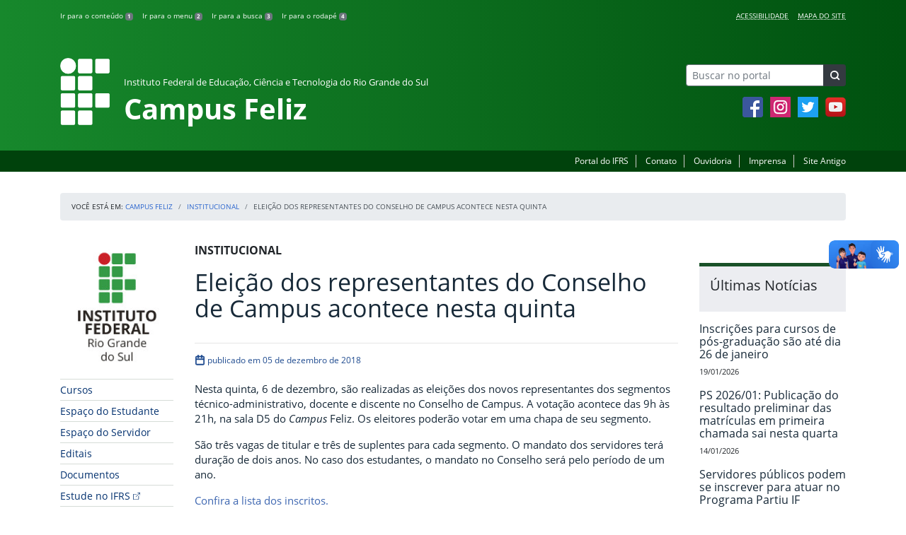

--- FILE ---
content_type: text/html; charset=UTF-8
request_url: https://ifrs.edu.br/feliz/eleicao-dos-representantes-do-conselho-de-campus-acontece-nesta-quinta/
body_size: 18133
content:
<!DOCTYPE html>
<html lang="pt-BR">
<head>
    <!-- Metadados -->
    <meta charset="utf-8">
    <meta http-equiv="X-UA-Compatible" content="IE=edge">
    <meta name="viewport" content="width=device-width, initial-scale=1">
    <meta name="robots" content="index,follow">
    <meta name="author" content="Departamento de Comunicação do Instituto Federal do Rio Grande do Sul">
    <meta name="description" content="O IFRS é uma instituição federal de ensino público e gratuito. Atua com uma estrutura multicampi para promover a educação profissional e tecnológica de excelência e impulsionar o desenvolvimento sustentável das regiões.">
    <meta name="keywords" content="ifrs, portal, site, institucional, faculdade, universidade, ensino, pesquisa, extensão, cursos">
    <link rel="apple-touch-icon" sizes="180x180" href="https://ifrs.edu.br/feliz/wp-content/themes/ifrs-portal-theme/favicons/apple-touch-icon.png">
<link rel="icon" type="image/png" href="https://ifrs.edu.br/feliz/wp-content/themes/ifrs-portal-theme/favicons/favicon-32x32.png" sizes="32x32">
<link rel="icon" type="image/png" href="https://ifrs.edu.br/feliz/wp-content/themes/ifrs-portal-theme/favicons/favicon-194x194.png" sizes="194x194">
<link rel="icon" type="image/png" href="https://ifrs.edu.br/feliz/wp-content/themes/ifrs-portal-theme/favicons/android-chrome-192x192.png" sizes="192x192">
<link rel="icon" type="image/png" href="https://ifrs.edu.br/feliz/wp-content/themes/ifrs-portal-theme/favicons/favicon-16x16.png" sizes="16x16">
<link rel="manifest" href="https://ifrs.edu.br/feliz/wp-content/themes/ifrs-portal-theme/favicons/manifest.json">
<link rel="mask-icon" href="https://ifrs.edu.br/feliz/wp-content/themes/ifrs-portal-theme/favicons/safari-pinned-tab.svg" color="#195128">
<link rel="shortcut icon" href="https://ifrs.edu.br/feliz/wp-content/themes/ifrs-portal-theme/favicons/favicon.ico">
<meta name="msapplication-TileImage" content="https://ifrs.edu.br/feliz/wp-content/themes/ifrs-portal-theme/favicons/mstile-144x144.png">
<meta name="msapplication-config" content="https://ifrs.edu.br/feliz/wp-content/themes/ifrs-portal-theme/favicons/browserconfig.xml">
<meta name="msapplication-navbutton-color" content="#195128">
<meta name="msapplication-TileColor" content="#00a300">
<meta name="apple-mobile-web-app-capable" content="yes">
<meta name="apple-mobile-web-app-status-bar-style" content="black-translucent">
<meta name="theme-color" content="#195128">
    <!-- Contexto Barra Brasil -->
    <meta property="creator.productor" content="http://estruturaorganizacional.dados.gov.br/id/unidade-organizacional/100918">
    <!-- RSS -->
    <link rel="alternate" type="application/rss+xml" title="Campus Feliz Feed" href="https://ifrs.edu.br/feliz/feed/">
    <!-- WP -->
        <link rel="preconnect" href="https://vlibras.gov.br">
<link rel="preload" href="https://ifrs.edu.br/feliz/wp-content/themes/ifrs-portal-theme-campus/img/ifrs.png" as="image"/><!-- This site is running CAOS for WordPress -->
<meta name='robots' content='index, follow, max-image-preview:large, max-snippet:-1, max-video-preview:-1' />
	<style>img:is([sizes="auto" i], [sizes^="auto," i]) { contain-intrinsic-size: 3000px 1500px }</style>
	    <link rel="preload" href="https://ifrs.edu.br/feliz/wp-content/themes/ifrs-portal-theme/opensans/Regular/OpenSans-Regular.woff2" as="font" type="font/woff2" crossorigin="anonymous"/>
    <link rel="preload" href="https://ifrs.edu.br/feliz/wp-content/themes/ifrs-portal-theme/css/fonts.css" as="style"/>
    <link rel="stylesheet" href="https://ifrs.edu.br/feliz/wp-content/themes/ifrs-portal-theme/css/fonts.css" media="print" onload="this.media='all'"/>
    <noscript>
        <link rel="stylesheet" href="https://ifrs.edu.br/feliz/wp-content/themes/ifrs-portal-theme/css/fonts.css"/>
    </noscript>

	<!-- This site is optimized with the Yoast SEO plugin v26.6 - https://yoast.com/wordpress/plugins/seo/ -->
	<title>Eleição dos representantes do Conselho de Campus acontece nesta quinta - Campus Feliz</title>
	<link rel="canonical" href="https://ifrs.edu.br/feliz/eleicao-dos-representantes-do-conselho-de-campus-acontece-nesta-quinta/" />
	<meta property="og:locale" content="pt_BR" />
	<meta property="og:type" content="article" />
	<meta property="og:title" content="Eleição dos representantes do Conselho de Campus acontece nesta quinta - Campus Feliz" />
	<meta property="og:description" content="Nesta quinta, 6 de dezembro, s&atilde;o realizadas as elei&ccedil;&otilde;es dos novos representantes dos segmentos t&eacute;cnico-administrativo, docente e discente no Conselho de Campus. A vota&ccedil;&atilde;o acontece das 9h &agrave;s 21h, na sala D5 do&nbsp;Campus&nbsp;Feliz. Os eleitores poder&atilde;o votar em uma chapa de seu segmento. S&atilde;o tr&ecirc;s vagas de titular e tr&ecirc;s de suplentes para cada segmento. O mandato dos servidores ter&aacute;&hellip;" />
	<meta property="og:url" content="https://ifrs.edu.br/feliz/eleicao-dos-representantes-do-conselho-de-campus-acontece-nesta-quinta/" />
	<meta property="og:site_name" content="Campus Feliz" />
	<meta property="article:publisher" content="https://www.facebook.com/IFRSOficial" />
	<meta property="article:published_time" content="2018-12-05T12:26:03+00:00" />
	<meta name="author" content="ROSSANA ZOTT ENNINGER" />
	<meta name="twitter:card" content="summary_large_image" />
	<meta name="twitter:creator" content="@IF_RS" />
	<meta name="twitter:site" content="@IF_RS" />
	<meta name="twitter:label1" content="Escrito por" />
	<meta name="twitter:data1" content="ROSSANA ZOTT ENNINGER" />
	<meta name="twitter:label2" content="Est. tempo de leitura" />
	<meta name="twitter:data2" content="1 minuto" />
	<script type="application/ld+json" class="yoast-schema-graph">{"@context":"https://schema.org","@graph":[{"@type":"WebPage","@id":"https://ifrs.edu.br/feliz/eleicao-dos-representantes-do-conselho-de-campus-acontece-nesta-quinta/","url":"https://ifrs.edu.br/feliz/eleicao-dos-representantes-do-conselho-de-campus-acontece-nesta-quinta/","name":"Eleição dos representantes do Conselho de Campus acontece nesta quinta - Campus Feliz","isPartOf":{"@id":"https://ifrs.edu.br/feliz/#website"},"datePublished":"2018-12-05T12:26:03+00:00","author":{"@id":"https://ifrs.edu.br/feliz/#/schema/person/078c334917aea63062fb38f932d109c4"},"breadcrumb":{"@id":"https://ifrs.edu.br/feliz/eleicao-dos-representantes-do-conselho-de-campus-acontece-nesta-quinta/#breadcrumb"},"inLanguage":"pt-BR","potentialAction":[{"@type":"ReadAction","target":["https://ifrs.edu.br/feliz/eleicao-dos-representantes-do-conselho-de-campus-acontece-nesta-quinta/"]}]},{"@type":"BreadcrumbList","@id":"https://ifrs.edu.br/feliz/eleicao-dos-representantes-do-conselho-de-campus-acontece-nesta-quinta/#breadcrumb","itemListElement":[{"@type":"ListItem","position":1,"name":"Início","item":"https://ifrs.edu.br/feliz/"},{"@type":"ListItem","position":2,"name":"Todas as Notícias","item":"https://ifrs.edu.br/feliz/todas-as-noticias/"},{"@type":"ListItem","position":3,"name":"Eleição dos representantes do Conselho de Campus acontece nesta quinta"}]},{"@type":"WebSite","@id":"https://ifrs.edu.br/feliz/#website","url":"https://ifrs.edu.br/feliz/","name":"Campus Feliz","description":"Instituto Federal de Educação, Ciência e Tecnologia do Rio Grande do Sul","potentialAction":[{"@type":"SearchAction","target":{"@type":"EntryPoint","urlTemplate":"https://ifrs.edu.br/feliz/?s={search_term_string}"},"query-input":{"@type":"PropertyValueSpecification","valueRequired":true,"valueName":"search_term_string"}}],"inLanguage":"pt-BR"},{"@type":"Person","@id":"https://ifrs.edu.br/feliz/#/schema/person/078c334917aea63062fb38f932d109c4","name":"ROSSANA ZOTT ENNINGER","image":{"@type":"ImageObject","inLanguage":"pt-BR","@id":"https://ifrs.edu.br/feliz/#/schema/person/image/","url":"https://secure.gravatar.com/avatar/9fa74adbb91c9cf1200858fe9b7fdf98a54837d9275a7451850ab72491edde63?s=96&d=mm&r=g","contentUrl":"https://secure.gravatar.com/avatar/9fa74adbb91c9cf1200858fe9b7fdf98a54837d9275a7451850ab72491edde63?s=96&d=mm&r=g","caption":"ROSSANA ZOTT ENNINGER"},"url":"https://ifrs.edu.br/feliz/author/02633069096/"}]}</script>
	<!-- / Yoast SEO plugin. -->


<link rel='dns-prefetch' href='//vlibras.gov.br' />
<link rel='preconnect' href='//www.google-analytics.com' />
<link rel="alternate" type="application/rss+xml" title="Feed para Campus Feliz &raquo;" href="https://ifrs.edu.br/feliz/feed/" />
<link rel='stylesheet' id='vendor-css' href='https://ifrs.edu.br/feliz/wp-content/themes/ifrs-portal-theme/css/vendor.css?ver=1669296038' type='text/css' media='all' />
<link rel='stylesheet' id='portal-css' href='https://ifrs.edu.br/feliz/wp-content/themes/ifrs-portal-theme/css/portal.css?ver=1707238526' type='text/css' media='all' />
<link rel='stylesheet' id='single-css' href='https://ifrs.edu.br/feliz/wp-content/themes/ifrs-portal-theme/css/page_single.css?ver=1707238525' type='text/css' media='all' />
<link rel='stylesheet' id='css-campi-css' href='https://ifrs.edu.br/feliz/wp-content/themes/ifrs-portal-theme-campus/css/campi.css?ver=1653058019' type='text/css' media='all' />
<style id='classic-theme-styles-inline-css' type='text/css'>
/*! This file is auto-generated */
.wp-block-button__link{color:#fff;background-color:#32373c;border-radius:9999px;box-shadow:none;text-decoration:none;padding:calc(.667em + 2px) calc(1.333em + 2px);font-size:1.125em}.wp-block-file__button{background:#32373c;color:#fff;text-decoration:none}
</style>
<style id='global-styles-inline-css' type='text/css'>
:root{--wp--preset--aspect-ratio--square: 1;--wp--preset--aspect-ratio--4-3: 4/3;--wp--preset--aspect-ratio--3-4: 3/4;--wp--preset--aspect-ratio--3-2: 3/2;--wp--preset--aspect-ratio--2-3: 2/3;--wp--preset--aspect-ratio--16-9: 16/9;--wp--preset--aspect-ratio--9-16: 9/16;--wp--preset--font-size--small: 13px;--wp--preset--font-size--medium: 20px;--wp--preset--font-size--large: 36px;--wp--preset--font-size--x-large: 42px;--wp--preset--spacing--20: 0.44rem;--wp--preset--spacing--30: 0.67rem;--wp--preset--spacing--40: 1rem;--wp--preset--spacing--50: 1.5rem;--wp--preset--spacing--60: 2.25rem;--wp--preset--spacing--70: 3.38rem;--wp--preset--spacing--80: 5.06rem;--wp--preset--shadow--natural: 6px 6px 9px rgba(0, 0, 0, 0.2);--wp--preset--shadow--deep: 12px 12px 50px rgba(0, 0, 0, 0.4);--wp--preset--shadow--sharp: 6px 6px 0px rgba(0, 0, 0, 0.2);--wp--preset--shadow--outlined: 6px 6px 0px -3px rgba(255, 255, 255, 1), 6px 6px rgba(0, 0, 0, 1);--wp--preset--shadow--crisp: 6px 6px 0px rgba(0, 0, 0, 1);}:where(.is-layout-flex){gap: 0.5em;}:where(.is-layout-grid){gap: 0.5em;}body .is-layout-flex{display: flex;}.is-layout-flex{flex-wrap: wrap;align-items: center;}.is-layout-flex > :is(*, div){margin: 0;}body .is-layout-grid{display: grid;}.is-layout-grid > :is(*, div){margin: 0;}:where(.wp-block-columns.is-layout-flex){gap: 2em;}:where(.wp-block-columns.is-layout-grid){gap: 2em;}:where(.wp-block-post-template.is-layout-flex){gap: 1.25em;}:where(.wp-block-post-template.is-layout-grid){gap: 1.25em;}.has-small-font-size{font-size: var(--wp--preset--font-size--small) !important;}.has-medium-font-size{font-size: var(--wp--preset--font-size--medium) !important;}.has-large-font-size{font-size: var(--wp--preset--font-size--large) !important;}.has-x-large-font-size{font-size: var(--wp--preset--font-size--x-large) !important;}
:where(.wp-block-post-template.is-layout-flex){gap: 1.25em;}:where(.wp-block-post-template.is-layout-grid){gap: 1.25em;}
:where(.wp-block-columns.is-layout-flex){gap: 2em;}:where(.wp-block-columns.is-layout-grid){gap: 2em;}
:root :where(.wp-block-pullquote){font-size: 1.5em;line-height: 1.6;}
</style>
<link rel='stylesheet' id='share-css' href='https://ifrs.edu.br/feliz/wp-content/themes/ifrs-portal-theme/css/partial_share.css?ver=1707238525' type='text/css' media='all' />
<script data-cfasync="false" type="text/javascript" src="https://ifrs.edu.br/feliz/wp-content/uploads/caos/29e25707.js?id=G-3CN42X9WX7" id="caos-gtag-js"></script>
<script data-cfasync="false" type="text/javascript" id="caos-gtag-js-after">
/* <![CDATA[ */
    window.dataLayer = window.dataLayer || [];

    function gtag() {
        dataLayer.push(arguments);
    }

    gtag('js', new Date());
    gtag('config', 'G-3CN42X9WX7', {"cookie_domain":"ifrs.edu.br","cookie_flags":"samesite=none;secure","allow_google_signals":false});
	
/* ]]> */
</script>
<link rel="https://api.w.org/" href="https://ifrs.edu.br/feliz/wp-json/" /><link rel="alternate" title="JSON" type="application/json" href="https://ifrs.edu.br/feliz/wp-json/wp/v2/posts/3114" /><link rel="EditURI" type="application/rsd+xml" title="RSD" href="https://ifrs.edu.br/feliz/xmlrpc.php?rsd" />
<link rel='shortlink' href='https://ifrs.edu.br/feliz/?p=3114' />
<link rel="alternate" title="oEmbed (JSON)" type="application/json+oembed" href="https://ifrs.edu.br/feliz/wp-json/oembed/1.0/embed?url=https%3A%2F%2Fifrs.edu.br%2Ffeliz%2Feleicao-dos-representantes-do-conselho-de-campus-acontece-nesta-quinta%2F" />
<link rel="alternate" title="oEmbed (XML)" type="text/xml+oembed" href="https://ifrs.edu.br/feliz/wp-json/oembed/1.0/embed?url=https%3A%2F%2Fifrs.edu.br%2Ffeliz%2Feleicao-dos-representantes-do-conselho-de-campus-acontece-nesta-quinta%2F&#038;format=xml" />
		<style type="text/css" id="wp-custom-css">
			.menu-relevancia a[href^="http"]:not([href^="https://ifrs.edu.br"])::after {
  content: "";
  width: 10px;
  height: 10px;
  margin-left: 4px;
  background-image: url("data:image/svg+xml,%3Csvg xmlns='http://www.w3.org/2000/svg' width='16' height='16' fill='%2303316f' viewBox='0 0 16 16'%3E%3Cpath fill-rule='evenodd' d='M8.636 3.5a.5.5 0 0 0-.5-.5H1.5A1.5 1.5 0 0 0 0 4.5v10A1.5 1.5 0 0 0 1.5 16h10a1.5 1.5 0 0 0 1.5-1.5V7.864a.5.5 0 0 0-1 0V14.5a.5.5 0 0 1-.5.5h-10a.5.5 0 0 1-.5-.5v-10a.5.5 0 0 1 .5-.5h6.636a.5.5 0 0 0 .5-.5z'/%3E%3Cpath fill-rule='evenodd' d='M16 .5a.5.5 0 0 0-.5-.5h-5a.5.5 0 0 0 0 1h3.793L6.146 9.146a.5.5 0 1 0 .708.708L15 1.707V5.5a.5.5 0 0 0 1 0v-5z'/%3E%3C/svg%3E");
  background-position: center;
  background-repeat: no-repeat;
  background-size: contain;
  display: inline-block;
}		</style>
		<script>var __uzdbm_1 = "abdfaf64-96a2-448e-9ddf-71c39c6d135e";var __uzdbm_2 = "NDZmZDU0ZjEtZGs3aS00Njg2LTg3NmItMzhjYjQ0YTAwMDFjJDE4LjExNi4yMzEuMTA2";var __uzdbm_3 = "";var __uzdbm_4 = "false";var __uzdbm_5 = "";var __uzdbm_6 = "";var __uzdbm_7 = "";</script> <script>   (function (w, d, e, u, c, g, a, b) {     w["SSJSConnectorObj"] = w["SSJSConnectorObj"] || {       ss_cid: c,       domain_info: "auto",     };     w[g] = function (i, j) {       w["SSJSConnectorObj"][i] = j;     };     a = d.createElement(e);     a.async = true;     if (       navigator.userAgent.indexOf('MSIE') !== -1 ||       navigator.appVersion.indexOf('Trident/') > -1     ) {       u = u.replace("/advanced/", "/advanced/ie/");     }     a.src = u;     b = d.getElementsByTagName(e)[0];     b.parentNode.insertBefore(a, b);   })(     window, document, "script", "/18f5227b-e27b-445a-a53f-f845fbe69b40/stormcaster.js", "dk7k", "ssConf"   );   ssConf("c1", "https://ifrs.edu.br");   ssConf("c3", "c99a4269-161c-4242-a3f0-28d44fa6ce24");   ssConf("au", "ifrs.edu.br");   ssConf("cu", "validate.perfdrive.com, ssc"); </script> </head>

<body class="wp-singular post-template-default single single-post postid-3114 single-format-standard wp-embed-responsive wp-theme-ifrs-portal-theme wp-child-theme-ifrs-portal-theme-campus">
    <a href="#inicio-conteudo" class="sr-only sr-only-focusable">Pular para o conte&uacute;do</a>

    
    <!-- Cabeçalho -->
    <header class="header">
        <div class="container">
            <div class="row header__menus">
                <div class="col-12 col-lg-6">
                    <ul class="menu-atalhos ">
    <li><a href="#inicio-conteudo" accesskey="1">Ir para o conteúdo&nbsp;<span class="badge badge-secondary">1</span></a></li>
    <li><a href="#inicio-menu" accesskey="2">Ir para o menu&nbsp;<span class="badge badge-secondary">2</span></a></li>
    <li><a href="#search-field" accesskey="3">Ir para a busca&nbsp;<span class="badge badge-secondary">3</span></a></li>
    <li><a href="#inicio-rodape" accesskey="4">Ir para o rodapé&nbsp;<span class="badge badge-secondary">4</span></a></li>
</ul>
                </div>
                <div class="col-12 col-lg-6">
                    <nav class="menu-acessibilidade-container"><ul id="menu-acessibilidade" class="menu-acessibilidade"><li id="menu-item-215" class="menu-item menu-item-type-post_type menu-item-object-page menu-item-215"><a href="https://ifrs.edu.br/feliz/acessibilidade/">Acessibilidade</a></li>
<li id="menu-item-12983" class="menu-item menu-item-type-post_type menu-item-object-page menu-item-12983"><a href="https://ifrs.edu.br/feliz/sitemap/">Mapa do Site</a></li>
</ul></nav>                </div>
            </div>
            <div class="row header__content">
                <div class="col-12 col-lg-8 header__title">
                        <a href="https://ifrs.edu.br/feliz/" class="title-link">
        <img src="https://ifrs.edu.br/feliz/wp-content/themes/ifrs-portal-theme-campus/img/ifrs.png" alt="" aria-hidden="true" class="title-img" width="70" height="95"/>
        <h1 class="title-campus">
            <small>Instituto Federal de Educação, Ciência e Tecnologia do Rio Grande do Sul</small>
            <br>
            Campus Feliz        </h1>
    </a>
                </div>
                <div class="col-12 col-lg-4">
                    <div class="header__aside">
                        <form role="search" method="get" class="form-inline searchform" action="https://ifrs.edu.br/feliz/">
    <div class="input-group">
        <input type="search" value="" name="s" id="search-field" class="form-control form-control-sm border-secondary searchform__field" placeholder="Buscar no portal" required>
        <label class="searchform__label" for="search-field">Buscar no portal</label>
        <span class="input-group-append">
            <button type="submit" class="btn btn-dark btn-sm searchform__submit" title="Buscar em todo o Portal" value="Buscar"></button>
        </span>
    </div>
</form>
                                                    <nav>
                                <ul class="area-social">
                                    
<li id="media_image-3" class="area-social__widget widget_media_image"><span class="sr-only">Facebook</span><a href="https://www.facebook.com/CampusFelizIFRS"><img width="29" height="29" class="lazyload image wp-image-225  attachment-full size-full" alt="Acesse nossa p&aacute;gina oficial no Facebook" style="max-width: 100%; height: auto;" decoding="async" data-sizes="auto" data-src="https://ifrs.edu.br/feliz/wp-content/uploads/sites/18/2017/11/facebook.png" loading="lazy"></a></li><li id="media_image-4" class="area-social__widget widget_media_image"><span class="sr-only">Instagram</span><a href="https://www.instagram.com/ifrs.feliz/"><img width="29" height="29" class="lazyload image wp-image-246  attachment-full size-full" alt="Acesse nosso perfil oficial no Instagram" style="max-width: 100%; height: auto;" decoding="async" data-sizes="auto" data-src="https://ifrs.edu.br/feliz/wp-content/uploads/sites/18/2018/02/instagram.png" loading="lazy"></a></li><li id="media_image-5" class="area-social__widget widget_media_image"><span class="sr-only">Twitter</span><a href="https://twitter.com/IFRSOficial"><img width="29" height="29" class="lazyload image wp-image-227  attachment-full size-full" alt="Acesse nosso perfil oficial no Twitter." style="max-width: 100%; height: auto;" decoding="async" data-sizes="auto" data-src="https://ifrs.edu.br/feliz/wp-content/uploads/sites/18/2017/11/twitter.png" loading="lazy"></a></li><li id="media_image-6" class="area-social__widget widget_media_image"><span class="sr-only">YouTube</span><a href="https://www.youtube.com/@IFRSCampusFeliz"><img width="29" height="29" class="lazyload image wp-image-228  attachment-full size-full" alt="Acesse nosso canal no YouTube." style="max-width: 100%; height: auto;" decoding="async" data-sizes="auto" data-src="https://ifrs.edu.br/feliz/wp-content/uploads/sites/18/2017/11/youtube.png" loading="lazy"></a></li>
                                </ul>
                            </nav>
                                            </div>
                </div>
            </div>
        </div>
        <div class="header__barra-servicos">
            <div class="container">
                <nav class="menu-servicos-container"><ul id="menu-servicos" class="menu-servicos"><li id="menu-item-1109" class="menu-item menu-item-type-custom menu-item-object-custom menu-item-1109"><a href="https://ifrs.edu.br/">Portal do IFRS</a></li>
<li id="menu-item-223" class="menu-item menu-item-type-post_type menu-item-object-page menu-item-223"><a href="https://ifrs.edu.br/feliz/contato/">Contato</a></li>
<li id="menu-item-13551" class="menu-item menu-item-type-custom menu-item-object-custom menu-item-13551"><a href="https://ifrs.edu.br/ouvidoria/">Ouvidoria</a></li>
<li id="menu-item-222" class="menu-item menu-item-type-post_type menu-item-object-page menu-item-222"><a href="https://ifrs.edu.br/feliz/imprensa/">Imprensa</a></li>
<li id="menu-item-224" class="menu-item menu-item-type-custom menu-item-object-custom menu-item-224"><a href="https://arquivo.ifrs.edu.br/cfeliz">Site Antigo</a></li>
</ul></nav>            </div>
        </div>
    </header>

    <!-- Corpo -->
    <div class="container" id="breadcrumb"><div class="row"><div class="col"><nav aria-label="breadcrumb"><ol class="breadcrumb"><li>Voc&ecirc; est&aacute; em:&nbsp;</li><li class="breadcrumb-item"><a href="https://ifrs.edu.br/feliz">Campus Feliz</a> </li> <li class="breadcrumb-item"><a href="https://ifrs.edu.br/feliz/category/institucional/">Institucional</a></li><li class="breadcrumb-item active" aria-current="page">Eleição dos representantes do Conselho de Campus acontece nesta quinta</li></nav></ol></div></div></div>
    <section class="container">
        <div class="row">
            <div class="col-12 col-lg-2">
                <!-- Menu -->
                <a href="#inicio-menu" id="inicio-menu" class="sr-only">In&iacute;cio da navega&ccedil;&atilde;o</a>
                <button class="btn btn-menu-toggle btn-lg d-block mx-auto d-lg-none"><span class="sr-only">Mostrar</span>&nbsp;Menu</button>
<nav class="menu-navbar collapse fade show" aria-label="Navegação Principal">
    <button type="button" class="btn btn-link menu-navbar__close d-none" aria-label="Fechar Menu">
        <span aria-hidden="true">&times;</span>
    </button>

        <ul class="area-nav">
        
<li id="media_image-12" class="area-nav__widget widget_media_image"><span class="sr-only">IFRS</span><img width="165" height="190" class="lazyload image wp-image-1108  attachment-full size-full" alt="Marca do Instituto Federal do Rio Grande do Sul" style="max-width: 100%; height: auto;" decoding="async" data-sizes="auto" data-src="https://ifrs.edu.br/feliz/wp-content/uploads/sites/18/2018/05/marca-ifrs-vertical.jpg" loading="lazy"></li>
    </ul>
    
    <ul id="menu-relevancia" class="menu-relevancia"><li id="menu-item-14543" class="menu-item menu-item-type-post_type menu-item-object-page menu-item-14543"><a href="https://ifrs.edu.br/feliz/cursos/">Cursos</a></li>
<li id="menu-item-14545" class="menu-item menu-item-type-post_type menu-item-object-page menu-item-14545"><a href="https://ifrs.edu.br/feliz/espaco-do-estudante/">Espaço do Estudante</a></li>
<li id="menu-item-14544" class="menu-item menu-item-type-post_type menu-item-object-page menu-item-14544"><a href="https://ifrs.edu.br/feliz/espaco-do-servidor/">Espaço do Servidor</a></li>
<li id="menu-item-14783" class="menu-item menu-item-type-post_type_archive menu-item-object-edital menu-item-14783"><a href="https://ifrs.edu.br/feliz/editais/">Editais</a></li>
<li id="menu-item-14812" class="menu-item menu-item-type-post_type_archive menu-item-object-documento menu-item-14812"><a href="https://ifrs.edu.br/feliz/documentos/">Documentos</a></li>
<li id="menu-item-23761" class="menu-item menu-item-type-custom menu-item-object-custom menu-item-23761"><a href="https://estude.ifrs.edu.br/">Estude no IFRS</a></li>
<li id="menu-item-23263" class="menu-item menu-item-type-post_type menu-item-object-page menu-item-23263"><a href="https://ifrs.edu.br/feliz/institucional/eleicoes/eleicoes-2023/">Eleições 2023</a></li>
</ul><ul id="menu-principal" class="menu-collapse menu-principal"><li id="menu-item-247" class="menu-item menu-item-type-post_type menu-item-object-page menu-item-has-children menu-item-247"><a href="https://ifrs.edu.br/feliz/institucional/">Institucional</a>
<ul class="sub-menu">
	<li id="menu-item-11" class="menu-item menu-item-type-post_type menu-item-object-page menu-item-11"><a href="https://ifrs.edu.br/feliz/institucional/historico/">Histórico</a></li>
	<li id="menu-item-13" class="menu-item menu-item-type-post_type menu-item-object-page menu-item-13"><a href="https://ifrs.edu.br/feliz/institucional/localizacao/">Localização</a></li>
	<li id="menu-item-359" class="menu-item menu-item-type-post_type menu-item-object-page menu-item-359"><a href="https://ifrs.edu.br/feliz/institucional/ramais-telefonicos/">Ramais Telefônicos</a></li>
	<li id="menu-item-355" class="menu-item menu-item-type-post_type menu-item-object-page menu-item-355"><a href="https://ifrs.edu.br/feliz/institucional/estrutura-organizacional/">Estrutura Organizacional</a></li>
	<li id="menu-item-356" class="menu-item menu-item-type-post_type menu-item-object-page menu-item-356"><a href="https://ifrs.edu.br/feliz/institucional/instrucoes-normativas/">Instruções Normativas</a></li>
	<li id="menu-item-2223" class="menu-item menu-item-type-post_type menu-item-object-page menu-item-2223"><a href="https://ifrs.edu.br/feliz/institucional/documentos-norteadores/">Documentos norteadores</a></li>
	<li id="menu-item-23" class="menu-item menu-item-type-post_type menu-item-object-page menu-item-23"><a href="https://ifrs.edu.br/feliz/institucional/avaliacao-institucional/">Avaliação Institucional</a></li>
	<li id="menu-item-354" class="menu-item menu-item-type-post_type menu-item-object-page menu-item-354"><a href="https://ifrs.edu.br/feliz/institucional/docentes/">Docentes</a></li>
	<li id="menu-item-360" class="menu-item menu-item-type-post_type menu-item-object-page menu-item-360"><a href="https://ifrs.edu.br/feliz/institucional/tecnicos-administrativos/">Técnicos-administrativos</a></li>
	<li id="menu-item-15" class="menu-item menu-item-type-post_type menu-item-object-page menu-item-has-children menu-item-15"><a href="https://ifrs.edu.br/feliz/institucional/conselho-de-campus/">Conselho de Campus</a>
	<ul class="sub-menu">
		<li id="menu-item-433" class="menu-item menu-item-type-post_type menu-item-object-page menu-item-433"><a href="https://ifrs.edu.br/feliz/institucional/conselho-de-campus/grupos-de-trabalho/">Grupos de Trabalho</a></li>
		<li id="menu-item-434" class="menu-item menu-item-type-post_type menu-item-object-page menu-item-434"><a href="https://ifrs.edu.br/feliz/institucional/conselho-de-campus/pareceres/">Pareceres</a></li>
		<li id="menu-item-437" class="menu-item menu-item-type-post_type menu-item-object-page menu-item-437"><a href="https://ifrs.edu.br/feliz/institucional/conselho-de-campus/regimento/">Regimento</a></li>
		<li id="menu-item-443" class="menu-item menu-item-type-post_type menu-item-object-page menu-item-443"><a href="https://ifrs.edu.br/feliz/institucional/conselho-de-campus/resolucoes/">Resoluções</a></li>
		<li id="menu-item-444" class="menu-item menu-item-type-post_type menu-item-object-page menu-item-444"><a href="https://ifrs.edu.br/feliz/institucional/conselho-de-campus/atas/">Atas</a></li>
		<li id="menu-item-1785" class="menu-item menu-item-type-post_type menu-item-object-page menu-item-1785"><a href="https://ifrs.edu.br/feliz/institucional/conselho-de-campus/calendario-2021/">Calendário de Reuniões</a></li>
		<li id="menu-item-458" class="menu-item menu-item-type-post_type menu-item-object-page menu-item-458"><a href="https://ifrs.edu.br/feliz/institucional/conselho-de-campus/conselho-de-campus/">Conselho de Campus</a></li>
	</ul>
</li>
	<li id="menu-item-467" class="menu-item menu-item-type-post_type menu-item-object-page menu-item-467"><a href="https://ifrs.edu.br/feliz/institucional/representantes-do-consup/">Representantes do CONSUP</a></li>
	<li id="menu-item-19" class="menu-item menu-item-type-post_type menu-item-object-page menu-item-has-children menu-item-19"><a href="https://ifrs.edu.br/feliz/institucional/comissoes/">Comissões</a>
	<ul class="sub-menu">
		<li id="menu-item-455" class="menu-item menu-item-type-post_type menu-item-object-page menu-item-455"><a href="https://ifrs.edu.br/feliz/institucional/comissoes/cisspa/">CISSPA</a></li>
		<li id="menu-item-371" class="menu-item menu-item-type-post_type menu-item-object-page menu-item-371"><a href="https://ifrs.edu.br/feliz/institucional/comissoes/cis/">CIS</a></li>
		<li id="menu-item-372" class="menu-item menu-item-type-post_type menu-item-object-page menu-item-372"><a href="https://ifrs.edu.br/feliz/institucional/comissoes/comissao-permanente-de-pessoal-docente-cppd/">Comissão Permanente de Pessoal Docente (CPPD)</a></li>
	</ul>
</li>
	<li id="menu-item-21" class="menu-item menu-item-type-post_type menu-item-object-page menu-item-has-children menu-item-21"><a href="https://ifrs.edu.br/feliz/institucional/comunicacao/">Comunicação</a>
	<ul class="sub-menu">
		<li id="menu-item-12773" class="menu-item menu-item-type-post_type menu-item-object-page menu-item-12773"><a href="https://ifrs.edu.br/feliz/institucional/comunicacao/ifrs-na-midia/">IFRS na Mídia</a></li>
		<li id="menu-item-1271" class="menu-item menu-item-type-post_type menu-item-object-page menu-item-1271"><a href="https://ifrs.edu.br/feliz/institucional/comunicacao/canais-de-comunicacao/">Canais de Comunicação</a></li>
		<li id="menu-item-461" class="menu-item menu-item-type-post_type menu-item-object-page menu-item-461"><a href="https://ifrs.edu.br/feliz/institucional/comunicacao/identidade-visual/">Identidade Visual</a></li>
		<li id="menu-item-493" class="menu-item menu-item-type-post_type menu-item-object-page menu-item-493"><a href="https://ifrs.edu.br/feliz/institucional/comunicacao/formaturas/">Formaturas e Eventos</a></li>
	</ul>
</li>
	<li id="menu-item-357" class="menu-item menu-item-type-post_type menu-item-object-page menu-item-has-children menu-item-357"><a href="https://ifrs.edu.br/feliz/institucional/ordem-de-servicos/">Ordem de Serviços</a>
	<ul class="sub-menu">
		<li id="menu-item-11994" class="menu-item menu-item-type-post_type menu-item-object-page menu-item-11994"><a href="https://ifrs.edu.br/feliz/institucional/ordem-de-servicos/ordem-de-servico-2022/">Ordem de Serviço 2022</a></li>
		<li id="menu-item-9625" class="menu-item menu-item-type-post_type menu-item-object-page menu-item-9625"><a href="https://ifrs.edu.br/feliz/institucional/ordem-de-servicos/ordem-de-servico-2021/">Ordem de Serviço 2021</a></li>
		<li id="menu-item-7657" class="menu-item menu-item-type-post_type menu-item-object-page menu-item-7657"><a href="https://ifrs.edu.br/feliz/institucional/ordem-de-servicos/ordem-de-servicos-2020/">Ordem de Serviços 2020</a></li>
		<li id="menu-item-3593" class="menu-item menu-item-type-post_type menu-item-object-page menu-item-3593"><a href="https://ifrs.edu.br/feliz/institucional/ordem-de-servicos/ordem-de-servicos-2019/">Ordem de Serviços 2019</a></li>
		<li id="menu-item-390" class="menu-item menu-item-type-post_type menu-item-object-page menu-item-390"><a href="https://ifrs.edu.br/feliz/institucional/ordem-de-servicos/os-2018/">Ordem de Serviços 2018</a></li>
		<li id="menu-item-389" class="menu-item menu-item-type-post_type menu-item-object-page menu-item-389"><a href="https://ifrs.edu.br/feliz/institucional/ordem-de-servicos/os-2017/">Ordem de Serviços 2017</a></li>
		<li id="menu-item-388" class="menu-item menu-item-type-post_type menu-item-object-page menu-item-388"><a href="https://ifrs.edu.br/feliz/institucional/ordem-de-servicos/os-2016/">Ordem de Serviços 2016</a></li>
		<li id="menu-item-387" class="menu-item menu-item-type-post_type menu-item-object-page menu-item-387"><a href="https://ifrs.edu.br/feliz/institucional/ordem-de-servicos/os-2015/">Ordem de Serviços 2015</a></li>
		<li id="menu-item-386" class="menu-item menu-item-type-post_type menu-item-object-page menu-item-386"><a href="https://ifrs.edu.br/feliz/institucional/ordem-de-servicos/os-2014/">Ordem de Serviços 2014</a></li>
		<li id="menu-item-385" class="menu-item menu-item-type-post_type menu-item-object-page menu-item-385"><a href="https://ifrs.edu.br/feliz/institucional/ordem-de-servicos/ordem-de-servicos-2013/">Ordem de Serviços 2013</a></li>
	</ul>
</li>
	<li id="menu-item-358" class="menu-item menu-item-type-post_type menu-item-object-page menu-item-has-children menu-item-358"><a href="https://ifrs.edu.br/feliz/institucional/portarias/">Portarias</a>
	<ul class="sub-menu">
		<li id="menu-item-11989" class="menu-item menu-item-type-post_type menu-item-object-page menu-item-11989"><a href="https://ifrs.edu.br/feliz/institucional/portarias/portarias-2022/">Portarias 2022</a></li>
		<li id="menu-item-9618" class="menu-item menu-item-type-post_type menu-item-object-page menu-item-9618"><a href="https://ifrs.edu.br/feliz/institucional/portarias/portarias-2021/">Portarias 2021</a></li>
		<li id="menu-item-7578" class="menu-item menu-item-type-post_type menu-item-object-page menu-item-7578"><a href="https://ifrs.edu.br/feliz/institucional/portarias/portarias-2020/">Portarias 2020</a></li>
		<li id="menu-item-3316" class="menu-item menu-item-type-post_type menu-item-object-page menu-item-3316"><a href="https://ifrs.edu.br/feliz/institucional/portarias/portarias-2019/">Portarias 2019</a></li>
		<li id="menu-item-405" class="menu-item menu-item-type-post_type menu-item-object-page menu-item-405"><a href="https://ifrs.edu.br/feliz/institucional/portarias/portaria-2018/">Portarias 2018</a></li>
		<li id="menu-item-404" class="menu-item menu-item-type-post_type menu-item-object-page menu-item-404"><a href="https://ifrs.edu.br/feliz/institucional/portarias/portaria-2017/">Portarias 2017</a></li>
		<li id="menu-item-403" class="menu-item menu-item-type-post_type menu-item-object-page menu-item-403"><a href="https://ifrs.edu.br/feliz/institucional/portarias/portaria-2016/">Portarias 2016</a></li>
		<li id="menu-item-402" class="menu-item menu-item-type-post_type menu-item-object-page menu-item-402"><a href="https://ifrs.edu.br/feliz/institucional/portarias/portaria-2015/">Portarias 2015</a></li>
		<li id="menu-item-401" class="menu-item menu-item-type-post_type menu-item-object-page menu-item-401"><a href="https://ifrs.edu.br/feliz/institucional/portarias/portaria-2014/">Portarias 2014</a></li>
		<li id="menu-item-399" class="menu-item menu-item-type-post_type menu-item-object-page menu-item-399"><a href="https://ifrs.edu.br/feliz/institucional/portarias/portaria-2013/">Portarias 2013</a></li>
		<li id="menu-item-398" class="menu-item menu-item-type-post_type menu-item-object-page menu-item-398"><a href="https://ifrs.edu.br/feliz/institucional/portarias/portaria-2012/">Portarias 2012</a></li>
	</ul>
</li>
	<li id="menu-item-352" class="menu-item menu-item-type-post_type menu-item-object-page menu-item-352"><a href="https://ifrs.edu.br/feliz/institucional/boletins-de-servico/">Boletins de Serviço</a></li>
	<li id="menu-item-7292" class="menu-item menu-item-type-post_type menu-item-object-page menu-item-has-children menu-item-7292"><a href="https://ifrs.edu.br/feliz/institucional/eleicoes/">Eleições</a>
	<ul class="sub-menu">
		<li id="menu-item-23212" class="menu-item menu-item-type-post_type menu-item-object-page menu-item-23212"><a href="https://ifrs.edu.br/feliz/institucional/eleicoes/eleicoes-2023/">Eleições 2023</a></li>
		<li id="menu-item-9752" class="menu-item menu-item-type-post_type menu-item-object-page menu-item-9752"><a href="https://ifrs.edu.br/feliz/institucional/eleicoes/eleicoes-conselho-de-campus-cagppi-e-cgae-2021/">Eleições Conselho de Campus, CAGPPI e CGAE &#8211; 2021</a></li>
		<li id="menu-item-6617" class="menu-item menu-item-type-post_type menu-item-object-page menu-item-6617"><a href="https://ifrs.edu.br/feliz/institucional/eleicoes/eleicoes-diretor-geral-2019/">Eleições para diretor(a)-geral 2019</a></li>
	</ul>
</li>
</ul>
</li>
<li id="menu-item-726" class="menu-item menu-item-type-post_type menu-item-object-page menu-item-726"><a href="https://ifrs.edu.br/feliz/direcao/">Direção</a></li>
<li id="menu-item-252" class="menu-item menu-item-type-post_type menu-item-object-page menu-item-has-children menu-item-252"><a href="https://ifrs.edu.br/feliz/diretoria-de-administracao/">Diretoria de Administração</a>
<ul class="sub-menu">
	<li id="menu-item-99" class="menu-item menu-item-type-post_type menu-item-object-page menu-item-99"><a href="https://ifrs.edu.br/feliz/diretoria-de-administracao/diretoria-de-administracao-e-planejamento/">Diretoria de Administração</a></li>
	<li id="menu-item-261" class="menu-item menu-item-type-post_type menu-item-object-page menu-item-261"><a href="https://ifrs.edu.br/feliz/diretoria-de-administracao/almoxarifado-e-patrimonio/">Almoxarifado e Patrimônio</a></li>
	<li id="menu-item-328" class="menu-item menu-item-type-post_type menu-item-object-page menu-item-has-children menu-item-328"><a href="https://ifrs.edu.br/feliz/diretoria-de-administracao/compras-licitacoes-e-contratos/">Licitações e Contratos</a>
	<ul class="sub-menu">
		<li id="menu-item-9239" class="menu-item menu-item-type-post_type menu-item-object-page menu-item-9239"><a href="https://ifrs.edu.br/feliz/diretoria-de-administracao/compras-licitacoes-e-contratos/contratos/">Contratos</a></li>
		<li id="menu-item-14199" class="menu-item menu-item-type-post_type menu-item-object-page menu-item-14199"><a href="https://ifrs.edu.br/feliz/diretoria-de-administracao/compras-licitacoes-e-contratos/membros-da-equipe/">Membros da Equipe</a></li>
		<li id="menu-item-7466" class="menu-item menu-item-type-post_type menu-item-object-page menu-item-7466"><a href="https://ifrs.edu.br/feliz/diretoria-de-administracao/compras-licitacoes-e-contratos/planejamento-de-aquisicoes-e-contratacoes-do-ifrs/">Planejamento de Aquisições e Contratações do IFRS</a></li>
		<li id="menu-item-655" class="menu-item menu-item-type-post_type menu-item-object-page menu-item-655"><a href="https://ifrs.edu.br/feliz/diretoria-de-administracao/compras-licitacoes-e-contratos/licitacoes/">Licitações</a></li>
	</ul>
</li>
	<li id="menu-item-342" class="menu-item menu-item-type-post_type menu-item-object-page menu-item-has-children menu-item-342"><a href="https://ifrs.edu.br/feliz/diretoria-de-administracao/gestao-de-pessoas/">Gestão de Pessoas</a>
	<ul class="sub-menu">
		<li id="menu-item-8407" class="menu-item menu-item-type-post_type menu-item-object-page menu-item-8407"><a href="https://ifrs.edu.br/feliz/diretoria-de-administracao/gestao-de-pessoas/horarios-tecnicos-administrativos/">Horários de Servidores Técnicos Administrativos</a></li>
	</ul>
</li>
	<li id="menu-item-343" class="menu-item menu-item-type-post_type menu-item-object-page menu-item-343"><a href="https://ifrs.edu.br/feliz/diretoria-de-administracao/tecnologia-da-informacao-e-audiovisual/">Tecnologia da Informação e Audiovisual</a></li>
	<li id="menu-item-111" class="menu-item menu-item-type-post_type menu-item-object-page menu-item-111"><a href="https://ifrs.edu.br/feliz/diretoria-de-administracao/contabilidade/">Financeiro e Contabilidade</a></li>
	<li id="menu-item-113" class="menu-item menu-item-type-post_type menu-item-object-page menu-item-113"><a href="https://ifrs.edu.br/feliz/diretoria-de-administracao/infraestrutura/">Infraestrutura</a></li>
	<li id="menu-item-16243" class="menu-item menu-item-type-post_type menu-item-object-page menu-item-16243"><a href="https://ifrs.edu.br/feliz/diretoria-de-administracao/sistema-de-pagamentos-pagtesouro/">Sistema de Pagamentos (PagTesouro)</a></li>
</ul>
</li>
<li id="menu-item-249" class="menu-item menu-item-type-post_type menu-item-object-page menu-item-has-children menu-item-249"><a href="https://ifrs.edu.br/feliz/ensino/">Ensino</a>
<ul class="sub-menu">
	<li id="menu-item-488" class="menu-item menu-item-type-post_type menu-item-object-page menu-item-488"><a href="https://ifrs.edu.br/feliz/ensino/calendario-academico/">Calendário Acadêmico</a></li>
	<li id="menu-item-491" class="menu-item menu-item-type-post_type menu-item-object-page menu-item-491"><a href="https://ifrs.edu.br/feliz/ensino/departamento-de-ensino/">Departamento de Ensino</a></li>
	<li id="menu-item-497" class="menu-item menu-item-type-post_type menu-item-object-page menu-item-497"><a href="https://ifrs.edu.br/feliz/ensino/horario-de-aulas/">Horário de Aulas</a></li>
	<li id="menu-item-26982" class="menu-item menu-item-type-post_type menu-item-object-page menu-item-26982"><a href="https://ifrs.edu.br/feliz/ensino/projeto-inclusao-digital/">Projeto Inclusão Digital</a></li>
	<li id="menu-item-494" class="menu-item menu-item-type-post_type menu-item-object-page menu-item-494"><a href="https://ifrs.edu.br/feliz/ensino/registros-escolares/">Registros Escolares</a></li>
	<li id="menu-item-495" class="menu-item menu-item-type-post_type menu-item-object-page menu-item-495"><a href="https://ifrs.edu.br/feliz/ensino/formularios-docentes/">Formulários Docentes</a></li>
	<li id="menu-item-13770" class="menu-item menu-item-type-post_type menu-item-object-page menu-item-13770"><a href="https://ifrs.edu.br/feliz/ensino/cardapio-lanches/">Cardápio &#8211; Lanches</a></li>
	<li id="menu-item-2997" class="menu-item menu-item-type-post_type menu-item-object-page menu-item-2997"><a href="https://ifrs.edu.br/feliz/ensino/certificacao-encceja/">Certificação Encceja</a></li>
	<li id="menu-item-489" class="menu-item menu-item-type-post_type menu-item-object-page menu-item-489"><a href="https://ifrs.edu.br/feliz/ensino/certificacao-do-enem/">Certificação do Enem</a></li>
	<li id="menu-item-499" class="menu-item menu-item-type-post_type menu-item-object-page menu-item-499"><a href="https://ifrs.edu.br/feliz/ensino/normas-regimentos/">Normas/Regimentos</a></li>
	<li id="menu-item-587" class="menu-item menu-item-type-post_type menu-item-object-page menu-item-587"><a href="https://ifrs.edu.br/feliz/ensino/napne/">Núcleo de Atendimento às Pessoas com Necessidades Educacionais Específicas (NAPNE)</a></li>
	<li id="menu-item-498" class="menu-item menu-item-type-post_type menu-item-object-page menu-item-498"><a href="https://ifrs.edu.br/feliz/ensino/laboratorios/">Laboratórios</a></li>
	<li id="menu-item-91" class="menu-item menu-item-type-post_type menu-item-object-page menu-item-has-children menu-item-91"><a href="https://ifrs.edu.br/feliz/ensino/estagios/">Estágios</a>
	<ul class="sub-menu">
		<li id="menu-item-7141" class="menu-item menu-item-type-post_type menu-item-object-page menu-item-7141"><a href="https://ifrs.edu.br/feliz/ensino/estagios/agentes-de-integracao/">Agentes de Integração</a></li>
		<li id="menu-item-4600" class="menu-item menu-item-type-post_type menu-item-object-page menu-item-4600"><a href="https://ifrs.edu.br/feliz/ensino/estagios/estagio-obrigatorio/">Estágio Obrigatório</a></li>
		<li id="menu-item-4601" class="menu-item menu-item-type-post_type menu-item-object-page menu-item-4601"><a href="https://ifrs.edu.br/feliz/ensino/estagios/estagio-nao-obrigatorio/">Estágio Não Obrigatório</a></li>
		<li id="menu-item-4602" class="menu-item menu-item-type-post_type menu-item-object-page menu-item-4602"><a href="https://ifrs.edu.br/feliz/ensino/estagios/convenios/">Convênios</a></li>
	</ul>
</li>
	<li id="menu-item-10140" class="menu-item menu-item-type-post_type menu-item-object-page menu-item-has-children menu-item-10140"><a href="https://ifrs.edu.br/feliz/ensino/nucleo-de-educacao-a-distancia-nead/">Núcleo de Educação a Distância (NEaD)</a>
	<ul class="sub-menu">
		<li id="menu-item-10142" class="menu-item menu-item-type-post_type menu-item-object-page menu-item-10142"><a href="https://ifrs.edu.br/feliz/ensino/nucleo-de-educacao-a-distancia-nead/composicao-e-contato/">Composição e contato</a></li>
		<li id="menu-item-10144" class="menu-item menu-item-type-post_type menu-item-object-page menu-item-10144"><a href="https://ifrs.edu.br/feliz/ensino/nucleo-de-educacao-a-distancia-nead/editais-resolucoes-e-instrucoes-normativas/">Editais, Resoluções e Instruções Normativas</a></li>
		<li id="menu-item-10149" class="menu-item menu-item-type-post_type menu-item-object-page menu-item-10149"><a href="https://ifrs.edu.br/feliz/ensino/nucleo-de-educacao-a-distancia-nead/manuais/">Manuais</a></li>
	</ul>
</li>
	<li id="menu-item-68" class="menu-item menu-item-type-post_type menu-item-object-page menu-item-has-children menu-item-68"><a href="https://ifrs.edu.br/feliz/ensino/assistencia-estudantil/">Assistência Estudantil</a>
	<ul class="sub-menu">
		<li id="menu-item-7808" class="menu-item menu-item-type-post_type menu-item-object-page menu-item-7808"><a href="https://ifrs.edu.br/feliz/ensino/assistencia-estudantil/avisos-e-noticias/">Avisos e notícias</a></li>
		<li id="menu-item-7587" class="menu-item menu-item-type-post_type menu-item-object-page menu-item-7587"><a href="https://ifrs.edu.br/feliz/ensino/assistencia-estudantil/editais/">Editais</a></li>
		<li id="menu-item-7588" class="menu-item menu-item-type-post_type menu-item-object-page menu-item-7588"><a href="https://ifrs.edu.br/feliz/ensino/assistencia-estudantil/informacoes/">Informações</a></li>
	</ul>
</li>
</ul>
</li>
<li id="menu-item-248" class="menu-item menu-item-type-post_type menu-item-object-page menu-item-has-children menu-item-248"><a href="https://ifrs.edu.br/feliz/biblioteca/">Biblioteca</a>
<ul class="sub-menu">
	<li id="menu-item-35" class="menu-item menu-item-type-post_type menu-item-object-page menu-item-35"><a href="https://ifrs.edu.br/feliz/biblioteca/consulta-ao-acervo/">Consulta ao Acervo</a></li>
	<li id="menu-item-42" class="menu-item menu-item-type-post_type menu-item-object-page menu-item-42"><a href="https://ifrs.edu.br/feliz/biblioteca/informacoes/">Informações</a></li>
	<li id="menu-item-54" class="menu-item menu-item-type-post_type menu-item-object-page menu-item-54"><a href="https://ifrs.edu.br/feliz/biblioteca/servicos/">Periódicos online e links úteis</a></li>
</ul>
</li>
<li id="menu-item-250" class="menu-item menu-item-type-post_type menu-item-object-page menu-item-has-children menu-item-250"><a href="https://ifrs.edu.br/feliz/pesquisa-pos-graduacao-e-inovacao/">Pesquisa, Pós-graduação e Inovação</a>
<ul class="sub-menu">
	<li id="menu-item-526" class="menu-item menu-item-type-post_type menu-item-object-page menu-item-526"><a href="https://ifrs.edu.br/feliz/pesquisa-pos-graduacao-e-inovacao/departamento-de-pesquisa-pos-graduacao-e-inovacao/">Departamento de Pesquisa, Pós-graduação e Inovação</a></li>
	<li id="menu-item-9131" class="menu-item menu-item-type-post_type menu-item-object-page menu-item-has-children menu-item-9131"><a href="https://ifrs.edu.br/feliz/pesquisa-pos-graduacao-e-inovacao/pesquisa-e-inovacao-1/">Pesquisa e Inovação</a>
	<ul class="sub-menu">
		<li id="menu-item-9133" class="menu-item menu-item-type-post_type menu-item-object-page menu-item-9133"><a href="https://ifrs.edu.br/feliz/pesquisa-pos-graduacao-e-inovacao/pesquisa-e-inovacao-1/cagppi-1/">CAGPPI</a></li>
		<li id="menu-item-527" class="menu-item menu-item-type-post_type menu-item-object-page menu-item-527"><a href="https://ifrs.edu.br/feliz/pesquisa-pos-graduacao-e-inovacao/pesquisa-e-inovacao-1/editais/">Editais</a></li>
		<li id="menu-item-78" class="menu-item menu-item-type-post_type menu-item-object-page menu-item-78"><a href="https://ifrs.edu.br/feliz/pesquisa-pos-graduacao-e-inovacao/pesquisa-e-inovacao-1/grupos-de-pesquisa/">Grupos de Pesquisa</a></li>
		<li id="menu-item-529" class="menu-item menu-item-type-post_type menu-item-object-page menu-item-529"><a href="https://ifrs.edu.br/feliz/pesquisa-pos-graduacao-e-inovacao/pesquisa-e-inovacao-1/links-uteis/">Links Úteis</a></li>
	</ul>
</li>
	<li id="menu-item-9141" class="menu-item menu-item-type-post_type menu-item-object-page menu-item-has-children menu-item-9141"><a href="https://ifrs.edu.br/feliz/pesquisa-pos-graduacao-e-inovacao/pos-graduacao-1/">Pós-Graduação</a>
	<ul class="sub-menu">
		<li id="menu-item-9143" class="menu-item menu-item-type-post_type menu-item-object-page menu-item-9143"><a href="https://ifrs.edu.br/feliz/pesquisa-pos-graduacao-e-inovacao/pos-graduacao-1/secretaria-de-pos-graduacao-1/">Secretaria de Pós-Graduação</a></li>
		<li id="menu-item-9145" class="menu-item menu-item-type-post_type menu-item-object-page menu-item-9145"><a href="https://ifrs.edu.br/feliz/pesquisa-pos-graduacao-e-inovacao/pos-graduacao-1/solicitacao-de-certificado-de-conclusao-1/">Solicitação de certificado de conclusão</a></li>
		<li id="menu-item-9147" class="menu-item menu-item-type-post_type menu-item-object-page menu-item-9147"><a href="https://ifrs.edu.br/feliz/pesquisa-pos-graduacao-e-inovacao/pos-graduacao-1/solicitacao-de-diploma-1/">Solicitação de diploma</a></li>
		<li id="menu-item-9151" class="menu-item menu-item-type-post_type menu-item-object-page menu-item-9151"><a href="https://ifrs.edu.br/feliz/pesquisa-pos-graduacao-e-inovacao/pos-graduacao-1/cursos-1/">Cursos</a></li>
	</ul>
</li>
	<li id="menu-item-9507" class="menu-item menu-item-type-post_type menu-item-object-page menu-item-9507"><a href="https://ifrs.edu.br/feliz/pesquisa-pos-graduacao-e-inovacao/parcerias/">Parcerias</a></li>
</ul>
</li>
<li id="menu-item-251" class="menu-item menu-item-type-post_type menu-item-object-page menu-item-has-children menu-item-251"><a href="https://ifrs.edu.br/feliz/extensao/">Extensão</a>
<ul class="sub-menu">
	<li id="menu-item-15918" class="menu-item menu-item-type-post_type menu-item-object-page menu-item-15918"><a href="https://ifrs.edu.br/feliz/extensao/o-que-e-a-extensao/">O que é a Extensão?</a></li>
	<li id="menu-item-583" class="menu-item menu-item-type-post_type menu-item-object-page menu-item-583"><a href="https://ifrs.edu.br/feliz/extensao/coordenadoria-de-extensao/">Setor de Extensão</a></li>
	<li id="menu-item-15921" class="menu-item menu-item-type-post_type menu-item-object-page menu-item-15921"><a href="https://ifrs.edu.br/feliz/extensao/documentos-normativas-e-tutoriais/">Documentos, Normativas e Tutoriais</a></li>
	<li id="menu-item-15925" class="menu-item menu-item-type-post_type menu-item-object-page menu-item-15925"><a href="https://ifrs.edu.br/feliz/extensao/certificacao-de-acoes-de-extensao-2/">Certificação de Ações de Extensão</a></li>
	<li id="menu-item-9277" class="menu-item menu-item-type-post_type menu-item-object-page menu-item-9277"><a href="https://ifrs.edu.br/feliz/extensao/curso-de-extensao/">Curso de Extensão</a></li>
	<li id="menu-item-8596" class="menu-item menu-item-type-post_type menu-item-object-page menu-item-has-children menu-item-8596"><a href="https://ifrs.edu.br/feliz/extensao/editais-de-extensao-anos-anteriores/">Editais de Extensão</a>
	<ul class="sub-menu">
		<li id="menu-item-24300" class="menu-item menu-item-type-post_type menu-item-object-page menu-item-24300"><a href="https://ifrs.edu.br/feliz/extensao/editais-de-extensao-anos-anteriores/editais-2024/">Editais 2024</a></li>
		<li id="menu-item-15928" class="menu-item menu-item-type-post_type menu-item-object-page menu-item-15928"><a href="https://ifrs.edu.br/feliz/extensao/editais-de-extensao-anos-anteriores/editais-2023/">Editais 2023</a></li>
		<li id="menu-item-13036" class="menu-item menu-item-type-post_type menu-item-object-page menu-item-13036"><a href="https://ifrs.edu.br/feliz/extensao/editais-de-extensao-anos-anteriores/editais-2022/">Editais 2022</a></li>
		<li id="menu-item-10126" class="menu-item menu-item-type-post_type menu-item-object-page menu-item-10126"><a href="https://ifrs.edu.br/feliz/extensao/editais-de-extensao-anos-anteriores/editais-2021/">Editais 2021</a></li>
		<li id="menu-item-585" class="menu-item menu-item-type-post_type menu-item-object-page menu-item-585"><a href="https://ifrs.edu.br/feliz/extensao/editais-de-extensao-anos-anteriores/editais/">Editais 2020</a></li>
	</ul>
</li>
	<li id="menu-item-3728" class="menu-item menu-item-type-post_type menu-item-object-page menu-item-has-children menu-item-3728"><a href="https://ifrs.edu.br/feliz/extensao/acoes-de-extensao/">Ações de Extensão</a>
	<ul class="sub-menu">
		<li id="menu-item-15931" class="menu-item menu-item-type-post_type menu-item-object-page menu-item-15931"><a href="https://ifrs.edu.br/feliz/extensao/acoes-de-extensao/acoes-de-extensao-2024/">Ações de Extensão 2024</a></li>
		<li id="menu-item-15936" class="menu-item menu-item-type-post_type menu-item-object-page menu-item-15936"><a href="https://ifrs.edu.br/feliz/extensao/acoes-de-extensao/acoes-de-extensao-anos-anteriores/">Ações de Extensão – Anos Anteriores</a></li>
	</ul>
</li>
	<li id="menu-item-15951" class="menu-item menu-item-type-post_type menu-item-object-page menu-item-15951"><a href="https://ifrs.edu.br/feliz/extensao/certificados/">Certificados</a></li>
	<li id="menu-item-8612" class="menu-item menu-item-type-post_type menu-item-object-page menu-item-has-children menu-item-8612"><a href="https://ifrs.edu.br/feliz/extensao/nucleos/">Núcleos</a>
	<ul class="sub-menu">
		<li id="menu-item-13580" class="menu-item menu-item-type-post_type menu-item-object-page menu-item-13580"><a href="https://ifrs.edu.br/feliz/extensao/nucleos/nucleo-de-arte-e-cultura-nac/">Núcleo de Arte e Cultura (NAC)</a></li>
		<li id="menu-item-13587" class="menu-item menu-item-type-post_type menu-item-object-page menu-item-13587"><a href="https://ifrs.edu.br/feliz/extensao/nucleos/nucleo-de-agroecologia-seguranca-alimentar-e-nutricional-sustentavel-e-educacao-ambiental/">Núcleo de Agroecologia, Segurança Alimentar e Nutricional Sustentável e Educação Ambiental</a></li>
		<li id="menu-item-588" class="menu-item menu-item-type-post_type menu-item-object-page menu-item-588"><a href="https://ifrs.edu.br/feliz/extensao/nucleos/neabi/">Núcleo de Estudos Afro-brasileiros e Indígenas (NEABI)</a></li>
		<li id="menu-item-3472" class="menu-item menu-item-type-post_type menu-item-object-page menu-item-3472"><a href="https://ifrs.edu.br/feliz/extensao/nucleos/nepgs/">Núcleo de Estudos e Pesquisas em Gênero e Sexualidade (NEPGS)</a></li>
		<li id="menu-item-8509" class="menu-item menu-item-type-post_type menu-item-object-page menu-item-8509"><a href="https://ifrs.edu.br/feliz/extensao/nucleos/numem/">Núcleo de Memória (NuMem)</a></li>
	</ul>
</li>
</ul>
</li>
<li id="menu-item-11289" class="menu-item menu-item-type-post_type menu-item-object-page menu-item-11289"><a href="https://ifrs.edu.br/feliz/mostra-tecnica/">Mostra Técnica</a></li>
<li id="menu-item-253" class="menu-item menu-item-type-post_type menu-item-object-page menu-item-has-children menu-item-253"><a href="https://ifrs.edu.br/feliz/desenvolvimento-institucional/">Desenvolvimento Institucional</a>
<ul class="sub-menu">
	<li id="menu-item-117" class="menu-item menu-item-type-post_type menu-item-object-page menu-item-117"><a href="https://ifrs.edu.br/feliz/desenvolvimento-institucional/diretoria-de-desenvolvimento-institucional/">Coordenação de Desenvolvimento Institucional</a></li>
	<li id="menu-item-602" class="menu-item menu-item-type-post_type menu-item-object-page menu-item-602"><a href="https://ifrs.edu.br/feliz/desenvolvimento-institucional/documentos/">Documentos</a></li>
	<li id="menu-item-604" class="menu-item menu-item-type-post_type menu-item-object-page menu-item-604"><a href="https://ifrs.edu.br/feliz/desenvolvimento-institucional/plano-de-desenvolvimento-institucional/">Plano de Desenvolvimento Institucional</a></li>
	<li id="menu-item-119" class="menu-item menu-item-type-post_type menu-item-object-page menu-item-119"><a href="https://ifrs.edu.br/feliz/desenvolvimento-institucional/planos-de-acao/">Planos de Ação</a></li>
	<li id="menu-item-123" class="menu-item menu-item-type-post_type menu-item-object-page menu-item-123"><a href="https://ifrs.edu.br/feliz/desenvolvimento-institucional/relatorios-de-acoes-e-resultados/">Relatórios de Ações e Resultados</a></li>
</ul>
</li>
<li id="menu-item-735" class="menu-item menu-item-type-post_type menu-item-object-page menu-item-735"><a href="https://ifrs.edu.br/feliz/sistemas/">Sistemas</a></li>
<li id="menu-item-16433" class="menu-item menu-item-type-post_type menu-item-object-page menu-item-16433"><a href="https://ifrs.edu.br/feliz/unidade-de-auditoria-interna/">Unidade de Auditoria Interna</a></li>
</ul></nav>
                <a href="#fim-menu" id="fim-menu" class="sr-only">Fim da navega&ccedil;&atilde;o</a>
            </div>
            <main role="main" class="col-12 col-lg-10">
                <!-- Conteúdo -->
                <a href="#inicio-conteudo" id="inicio-conteudo" class="sr-only">In&iacute;cio do conte&uacute;do</a>


<div class="row">
    <div class="col-12 col-lg-9">
        <article class="post">
                        <p class="post__category">Institucional</p>
            <h2 class="post__title">Eleição dos representantes do Conselho de Campus acontece nesta quinta</h2>
            <hr class="post__separator">
            <div class="row">
                <div class="col-12 col-md-6">
                    <small class="post__date">
                        <span class="post__published">publicado em 05 de dezembro de 2018</span>
                    </small>
                </div>
                <div class="col-12 col-md-6">
                    <small class="post__date">
                                            </small>
                </div>
            </div>
            <div class="post__content">
                                
<p>Nesta quinta, 6 de dezembro, s&atilde;o realizadas as elei&ccedil;&otilde;es dos novos representantes dos segmentos t&eacute;cnico-administrativo, docente e discente no Conselho de Campus. A vota&ccedil;&atilde;o acontece das 9h &agrave;s 21h, na sala D5 do&nbsp;<em>Campus</em>&nbsp;Feliz. Os eleitores poder&atilde;o votar em uma chapa de seu segmento.</p>
<p>S&atilde;o tr&ecirc;s vagas de titular e tr&ecirc;s de suplentes para cada segmento. O mandato dos servidores ter&aacute; dura&ccedil;&atilde;o de dois anos. No caso dos estudantes, o mandato no Conselho ser&aacute; pelo per&iacute;odo de um ano.</p>
<p><a href="https://ifrs.edu.br/feliz/wp-content/uploads/sites/18/2018/11/Inscri%C3%A7%C3%B5es-homologadas.pdf">Confira a lista dos inscritos.</a></p>
<p>O Conselho de&nbsp;<em>Campus</em>&nbsp;&eacute; o &oacute;rg&atilde;o m&aacute;ximo normativo, consultivo e deliberativo&nbsp;do IFRS&nbsp;<em>Campus</em>&nbsp;Feliz por delega&ccedil;&atilde;o de compet&ecirc;ncia do Conselho Superior do Instituto Federal de&nbsp;Educa&ccedil;&atilde;o, Ci&ecirc;ncia e Tecnologia do Rio Grande do Sul.</p>


    <ul class="crunchify-social">
        <li class="crunchify-social__item crunchify-social__item--first"><span class="sr-only">Compartilhar conte&uacute;do:</span></li>
        <li class="crunchify-social__item">
            <a class="btn crunchify-social__link crunchify-social__link_facebook" href="https://www.facebook.com/sharer/sharer.php?u=https%3A%2F%2Fifrs.edu.br%2Ffeliz%2Feleicao-dos-representantes-do-conselho-de-campus-acontece-nesta-quinta%2F" target="_blank" data-toggle="tooltip" data-placement="bottom" title="Compartilhe no Facebook">
                <svg aria-hidden="true" role="img" width="16" height="16" viewBox="0 0 24 24" xmlns="http://www.w3.org/2000/svg"><path d="M22.676 0H1.324C.593 0 0 .593 0 1.324v21.352C0 23.408.593 24 1.324 24h11.494v-9.294H9.689v-3.621h3.129V8.41c0-3.099 1.894-4.785 4.659-4.785 1.325 0 2.464.097 2.796.141v3.24h-1.921c-1.5 0-1.792.721-1.792 1.771v2.311h3.584l-.465 3.63H16.56V24h6.115c.733 0 1.325-.592 1.325-1.324V1.324C24 .593 23.408 0 22.676 0"/></svg>
                <span class="sr-only">Facebook</span>
            </a>
        </li>
        <li class="crunchify-social__item">
            <a class="btn crunchify-social__link crunchify-social__link_twitter" href="https://twitter.com/intent/tweet?text=Eleição%20dos%20representantes%20do%20Conselho%20de%20Campus%20acontece%20nesta%20quinta&amp;url=https%3A%2F%2Fifrs.edu.br%2Ffeliz%2Feleicao-dos-representantes-do-conselho-de-campus-acontece-nesta-quinta%2F" target="_blank" data-toggle="tooltip" data-placement="bottom" title="Compartilhe no Twitter">
                <svg aria-hidden="true" role="img" width="16" height="16" viewBox="0 0 24 24" xmlns="http://www.w3.org/2000/svg"><path d="M23.954 4.569c-.885.389-1.83.654-2.825.775 1.014-.611 1.794-1.574 2.163-2.723-.951.555-2.005.959-3.127 1.184-.896-.959-2.173-1.559-3.591-1.559-2.717 0-4.92 2.203-4.92 4.917 0 .39.045.765.127 1.124C7.691 8.094 4.066 6.13 1.64 3.161c-.427.722-.666 1.561-.666 2.475 0 1.71.87 3.213 2.188 4.096-.807-.026-1.566-.248-2.228-.616v.061c0 2.385 1.693 4.374 3.946 4.827-.413.111-.849.171-1.296.171-.314 0-.615-.03-.916-.086.631 1.953 2.445 3.377 4.604 3.417-1.68 1.319-3.809 2.105-6.102 2.105-.39 0-.779-.023-1.17-.067 2.189 1.394 4.768 2.209 7.557 2.209 9.054 0 13.999-7.496 13.999-13.986 0-.209 0-.42-.015-.63.961-.689 1.8-1.56 2.46-2.548l-.047-.02z"/></svg>
                <span class="sr-only">Twitter</span>
            </a>
        </li>
        <li class="crunchify-social__item">
            <a class="btn crunchify-social__link crunchify-social__link_linkedin" href="https://www.linkedin.com/shareArticle?mini=true&url=https%3A%2F%2Fifrs.edu.br%2Ffeliz%2Feleicao-dos-representantes-do-conselho-de-campus-acontece-nesta-quinta%2F&amp;title=Eleição%20dos%20representantes%20do%20Conselho%20de%20Campus%20acontece%20nesta%20quinta" target="_blank" data-toggle="tooltip" data-placement="bottom" title="Compartilhe no Linkedin">
                <svg aria-hidden="true" role="img" width="16" height="16" viewBox="0 0 24 24" xmlns="http://www.w3.org/2000/svg"><path d="M20.447 20.452h-3.554v-5.569c0-1.328-.027-3.037-1.852-3.037-1.853 0-2.136 1.445-2.136 2.939v5.667H9.351V9h3.414v1.561h.046c.477-.9 1.637-1.85 3.37-1.85 3.601 0 4.267 2.37 4.267 5.455v6.286zM5.337 7.433c-1.144 0-2.063-.926-2.063-2.065 0-1.138.92-2.063 2.063-2.063 1.14 0 2.064.925 2.064 2.063 0 1.139-.925 2.065-2.064 2.065zm1.782 13.019H3.555V9h3.564v11.452zM22.225 0H1.771C.792 0 0 .774 0 1.729v20.542C0 23.227.792 24 1.771 24h20.451C23.2 24 24 23.227 24 22.271V1.729C24 .774 23.2 0 22.222 0h.003z"/></svg>
                <span class="sr-only">LinkedIn</span>
            </a>
        </li>
        <li class="crunchify-social__item">
            <a class="btn crunchify-social__link crunchify-social__link_pinterest" href="https://pinterest.com/pin/create/button/?url=https%3A%2F%2Fifrs.edu.br%2Ffeliz%2Feleicao-dos-representantes-do-conselho-de-campus-acontece-nesta-quinta%2F&amp;media=&amp;description=Eleição%20dos%20representantes%20do%20Conselho%20de%20Campus%20acontece%20nesta%20quinta" data-pin-custom="true" target="_blank" data-toggle="tooltip" data-placement="bottom" title="Compartilhe no Pinterest">
                <svg aria-hidden="true" role="img" width="16" height="16" viewBox="0 0 24 24" xmlns="http://www.w3.org/2000/svg"><path d="M12.017 0C5.396 0 .029 5.367.029 11.987c0 5.079 3.158 9.417 7.618 11.162-.105-.949-.199-2.403.041-3.439.219-.937 1.406-5.957 1.406-5.957s-.359-.72-.359-1.781c0-1.663.967-2.911 2.168-2.911 1.024 0 1.518.769 1.518 1.688 0 1.029-.653 2.567-.992 3.992-.285 1.193.6 2.165 1.775 2.165 2.128 0 3.768-2.245 3.768-5.487 0-2.861-2.063-4.869-5.008-4.869-3.41 0-5.409 2.562-5.409 5.199 0 1.033.394 2.143.889 2.741.099.12.112.225.085.345-.09.375-.293 1.199-.334 1.363-.053.225-.172.271-.401.165-1.495-.69-2.433-2.878-2.433-4.646 0-3.776 2.748-7.252 7.92-7.252 4.158 0 7.392 2.967 7.392 6.923 0 4.135-2.607 7.462-6.233 7.462-1.214 0-2.354-.629-2.758-1.379l-.749 2.848c-.269 1.045-1.004 2.352-1.498 3.146 1.123.345 2.306.535 3.55.535 6.607 0 11.985-5.365 11.985-11.987C23.97 5.39 18.592.026 11.985.026L12.017 0z"/></svg>
                <span class="sr-only">Pinterest</span>
            </a>
        </li>
        <li class="crunchify-social__item">
            <a class="btn crunchify-social__link crunchify-social__link_whatsapp" href="whatsapp://send?text=Eleição%20dos%20representantes%20do%20Conselho%20de%20Campus%20acontece%20nesta%20quinta https%3A%2F%2Fifrs.edu.br%2Ffeliz%2Feleicao-dos-representantes-do-conselho-de-campus-acontece-nesta-quinta%2F" target="_blank" data-toggle="tooltip" data-placement="bottom" title="Compartilhe no WhatsApp">
                <svg aria-hidden="true" role="img" width="16" height="16" viewBox="0 0 24 24" xmlns="http://www.w3.org/2000/svg"><path d="M17.498 14.382c-.301-.15-1.767-.867-2.04-.966-.273-.101-.473-.15-.673.15-.197.295-.771.964-.944 1.162-.175.195-.349.21-.646.075-.3-.15-1.263-.465-2.403-1.485-.888-.795-1.484-1.77-1.66-2.07-.174-.3-.019-.465.13-.615.136-.135.301-.345.451-.523.146-.181.194-.301.297-.496.1-.21.049-.375-.025-.524-.075-.15-.672-1.62-.922-2.206-.24-.584-.487-.51-.672-.51-.172-.015-.371-.015-.571-.015-.2 0-.523.074-.797.359-.273.3-1.045 1.02-1.045 2.475s1.07 2.865 1.219 3.075c.149.195 2.105 3.195 5.1 4.485.714.3 1.27.48 1.704.629.714.227 1.365.195 1.88.121.574-.091 1.767-.721 2.016-1.426.255-.705.255-1.29.18-1.425-.074-.135-.27-.21-.57-.345m-5.446 7.443h-.016c-1.77 0-3.524-.48-5.055-1.38l-.36-.214-3.75.975 1.005-3.645-.239-.375c-.99-1.576-1.516-3.391-1.516-5.26 0-5.445 4.455-9.885 9.942-9.885 2.654 0 5.145 1.035 7.021 2.91 1.875 1.859 2.909 4.35 2.909 6.99-.004 5.444-4.46 9.885-9.935 9.885M20.52 3.449C18.24 1.245 15.24 0 12.045 0 5.463 0 .104 5.334.101 11.893c0 2.096.549 4.14 1.595 5.945L0 24l6.335-1.652c1.746.943 3.71 1.444 5.71 1.447h.006c6.585 0 11.946-5.336 11.949-11.896 0-3.176-1.24-6.165-3.495-8.411"/></svg>
                <span class="sr-only">WhatsApp</span>
            </a>
        </li>
    </ul>
            </div>
                                </article>
    </div>
    <div class="col-12 col-lg-3">
            <div class="ultimos-posts">
        <h2 class="ultimos-posts__title">&Uacute;ltimas Not&iacute;cias</h2>
                    <h3 class="ultimos-posts__post-title"><a href="https://ifrs.edu.br/feliz/inscricoes-para-cursos-de-pos-graduacao-sao-ate-dia-26-de-janeiro/" rel="bookmark">Inscrições para cursos de pós-graduação são até dia 26 de janeiro</a></h3>
            <p class="ultimos-posts__post-date">19/01/2026</p>
                    <h3 class="ultimos-posts__post-title"><a href="https://ifrs.edu.br/feliz/ps-2026-01-publicacao-do-resultado-preliminar-das-matriculas-em-primeira-chamada-sai-nesta-quarta/" rel="bookmark">PS 2026/01: Publicação do resultado preliminar das matrículas em primeira chamada sai nesta quarta</a></h3>
            <p class="ultimos-posts__post-date">14/01/2026</p>
                    <h3 class="ultimos-posts__post-title"><a href="https://ifrs.edu.br/feliz/servidores-publicos-podem-se-inscrever-para-atuar-no-programa-partiu-if/" rel="bookmark">Servidores públicos podem se inscrever para atuar no Programa Partiu IF</a></h3>
            <p class="ultimos-posts__post-date">14/01/2026</p>
                    <h3 class="ultimos-posts__post-title"><a href="https://ifrs.edu.br/feliz/campus-feliz-funcionara-em-horario-diferenciado-durante-recesso-escolar-2/" rel="bookmark">Campus Feliz funcionará em horário diferenciado durante recesso escolar</a></h3>
            <p class="ultimos-posts__post-date">19/12/2025</p>
                    <h3 class="ultimos-posts__post-title"><a href="https://ifrs.edu.br/feliz/processo-seletivo-de-estudantes-2026-01-documentos-de-matricula-devem-ser-enviados-por-aprovados-e-suplentes/" rel="bookmark">Processo Seletivo de Estudantes 2026/01: Documentos de matrícula devem ser enviados por aprovados e suplentes</a></h3>
            <p class="ultimos-posts__post-date">18/12/2025</p>
                    <h3 class="ultimos-posts__post-title"><a href="https://ifrs.edu.br/feliz/curso-sobre-educacao-escolar-quilombola-voltado-a-profissionais-de-ensino-recebe-inscricoes/" rel="bookmark">Curso sobre educação escolar quilombola voltado a profissionais de ensino recebe inscrições</a></h3>
            <p class="ultimos-posts__post-date">18/12/2025</p>
                    <h3 class="ultimos-posts__post-title"><a href="https://ifrs.edu.br/feliz/processo-seletivo-de-estudantes-2026-01-classificacao-dos-candidatos-esta-no-ar/" rel="bookmark">Processo Seletivo de estudantes 2026/01: Classificação dos candidatos está no ar</a></h3>
            <p class="ultimos-posts__post-date">17/12/2025</p>
                    <h3 class="ultimos-posts__post-title"><a href="https://ifrs.edu.br/feliz/consulta-publica-do-mec-sobre-politica-nacional-de-assistencia-estudantil-recebe-contribuicoes/" rel="bookmark">Consulta pública do MEC sobre política nacional de assistência estudantil recebe contribuições</a></h3>
            <p class="ultimos-posts__post-date">16/12/2025</p>
                    <h3 class="ultimos-posts__post-title"><a href="https://ifrs.edu.br/feliz/cursos-de-pos-graduacao-estao-com-inscricoes-abertas-para-turmas-de-2026/" rel="bookmark">Cursos de Pós-graduação estão com inscrições abertas para turmas de 2026</a></h3>
            <p class="ultimos-posts__post-date">12/12/2025</p>
                    <h3 class="ultimos-posts__post-title"><a href="https://ifrs.edu.br/feliz/novo-plano-setorial-do-ifrs-define-acoes-contra-assedio-e-discriminacao/" rel="bookmark">Novo Plano Setorial do IFRS define ações contra assédio e discriminação</a></h3>
            <p class="ultimos-posts__post-date">12/12/2025</p>
            </div>
    </div>
</div>

                <a href="#fim-conteudo" id="fim-conteudo" class="sr-only">Fim do conte&uacute;do</a>
            </main>
        </div> <!-- /div.row -->
    </section> <!-- /section.container -->

    <!-- Rodapé -->
    <a href="#inicio-rodape" id="inicio-rodape" class="sr-only">In&iacute;cio do rodap&eacute;</a>
    <footer class="footer">
        <div class="container">
            <div class="row footer__info">
                <div class="col-12 col-md-6 col-lg-6 area-rodape">
                    
<div id="text-3" class="area-rodape__widget widget_text">			<div class="textwidget"><h4>Instituto Federal de Educa&ccedil;&atilde;o, Ci&ecirc;ncia e Tecnologia do Rio Grande do Sul &ndash;&nbsp;Campus&nbsp;Feliz</h4>
<address>Rua Princesa Isabel, 60 | Bairro Vila Rica | CEP: 95770-000 | Feliz/RS</address>
<p>E-mail:&nbsp;<a href="mailto:comunicacao@feliz.ifrs.edu.br">comunicacao@feliz.ifrs.edu.br</a>&nbsp;| Gabinete:&nbsp;<a href="mailto:gabinete@feliz.ifrs.edu.br">gabinete@feliz.ifrs.edu.br</a></p>
<p>Telefone: (51) 3637-4401</p>
</div>
		</div>
                </div>
                <div class="col-12 col-md-3 col-lg-3">
                                    </div>
                <div class="col-12 col-md-3 col-lg-3">
                    <a href="https://www.gov.br/acessoainformacao" target="_blank" class="footer__lai d-block px-sm-5 px-md-0" rel="noopener" data-toggle="tooltip" data-placement="top" title="Site sobre a Lei de Acesso &agrave; Informa&ccedil;&atilde;o">
                        <img data-src="https://ifrs.edu.br/feliz/wp-content/themes/ifrs-portal-theme/img/acesso-info.svg" alt="Site sobre a Lei de Acesso &agrave; Informa&ccedil;&atilde;o (abre uma nova p&aacute;gina)" class="lazyload img-fluid mx-auto" width="544" height="228"/>
                    </a>
                    <div class="creditos">
                        <!-- Wordpress -->
                        <a href="https://br.wordpress.org/" target="_blank" rel="noopener" data-toggle="tooltip" data-placement="top" title="Desenvolvido com Wordpress">
                            <img data-src="https://ifrs.edu.br/feliz/wp-content/themes/ifrs-portal-theme/img/creditos-wordpress.png" alt="Desenvolvido com Wordpress (abre uma nova p&aacute;gina)" class="lazyload" width="98" height="20"/>
                        </a>
                        <!-- Código-fonte -->
                        <a href="https://github.com/IFRS/portal-theme/" target="_blank" rel="noopener" data-toggle="tooltip" data-placement="top" title="C&oacute;digo-fonte deste tema sob a licen&ccedil;a GPLv3">
                            <img data-src="https://ifrs.edu.br/feliz/wp-content/themes/ifrs-portal-theme/img/creditos-git.png" alt="C&oacute;digo-fonte deste tema sob a licen&ccedil;a GPLv3 (abre uma nova p&aacute;gina)" class="lazyload" width="43" height="18"/>
                        </a>
                        <!-- Creative Commons -->
                        <a href="https://creativecommons.org/licenses/by-nc-sa/4.0/deed.pt_BR" target="_blank" rel="noopener license" data-toggle="tooltip" data-placement="top" title="M&iacute;dia licenciada sob a Licen&ccedil;a Creative Commons Atribui&ccedil;&atilde;o-N&atilde;oComercial-CompartilhaIgual 4.0 Internacional">
                            <img data-src="https://ifrs.edu.br/feliz/wp-content/themes/ifrs-portal-theme/img/creditos-cc-by-nc-sa.png" alt="M&iacute;dia licenciada sob a Licen&ccedil;a Creative Commons Atribui&ccedil;&atilde;o-N&atilde;oComercial-CompartilhaIgual 4.0 Internacional (abre uma nova p&aacute;gina)" class="lazyload" width="80" height="15"/>
                        </a>
                    </div>
                </div>
            </div>
        </div>
        <a href="#fim-rodape" id="fim-rodape" class="sr-only">Fim do rodap&eacute;</a>
    </footer>

    <script type="speculationrules">
{"prefetch":[{"source":"document","where":{"and":[{"href_matches":"\/feliz\/*"},{"not":{"href_matches":["\/feliz\/wp-*.php","\/feliz\/wp-admin\/*","\/feliz\/wp-content\/uploads\/sites\/18\/*","\/feliz\/wp-content\/*","\/feliz\/wp-content\/plugins\/*","\/feliz\/wp-content\/themes\/ifrs-portal-theme-campus\/*","\/feliz\/wp-content\/themes\/ifrs-portal-theme\/*","\/feliz\/*\\?(.+)"]}},{"not":{"selector_matches":"a[rel~=\"nofollow\"]"}},{"not":{"selector_matches":".no-prefetch, .no-prefetch a"}}]},"eagerness":"conservative"}]}
</script>
<script type="text/javascript" src="https://ifrs.edu.br/feliz/wp-content/themes/ifrs-portal-theme/js/commons.js?ver=1707238519" id="commons-js"></script>
<script type="text/javascript" src="https://ifrs.edu.br/feliz/wp-content/themes/ifrs-portal-theme/js/portal.js?ver=1707238519" id="portal-js"></script>
<script type="text/javascript" defer="defer" src="https://vlibras.gov.br/app/vlibras-plugin.js" id="vlibras-js"></script>

    <!-- VLibras -->
    <div vw class="enabled">
        <div vw-access-button class="active"></div>
        <div vw-plugin-wrapper>
            <div class="vw-plugin-top-wrapper"></div>
        </div>
    </div>
</body>
</html>


--- FILE ---
content_type: text/plain; charset=UTF-8
request_url: https://ifrs.edu.br/c99a4269-161c-4242-a3f0-28d44fa6ce24?
body_size: 196
content:
{"ssresp":"0","jsrecvd":"true","__uzmaj":"058fcaf1-9fb6-4346-b882-bd8c97e0446f","__uzmbj":"1768985917","__uzmcj":"292041083635","__uzmdj":"1768985917","__uzmlj":"wnfIycmm/INIDdMve3XX+7qrn2BN07XwzL8oOreaBRE=","__uzmfj":"7f9000058fcaf1-9fb6-4346-b882-bd8c97e0446f1-17689859175220-000d091bd4e2654c77810","uzmxj":"7f90008a08bf2a-c416-4c0c-8163-4e4dad8fb14c1-17689859175220-537448934338beff10","dync":"uzmx","jsbd2":"53488ba8-dk7k-d359-4414-2dd02b034bc5","mc":{},"mct":""}

--- FILE ---
content_type: text/plain; charset=UTF-8
request_url: https://ifrs.edu.br/c99a4269-161c-4242-a3f0-28d44fa6ce24?
body_size: 87
content:
{"ssresp":"0","jsrecvd":"true","__uzmaj":"315f03a3-334d-454a-83bb-47ded9e3b74e","__uzmbj":"1768985917","__uzmcj":"726241037317","__uzmdj":"1768985917","jsbd2":"63461755-dk7k-d359-2ae7-941b197542f2"}